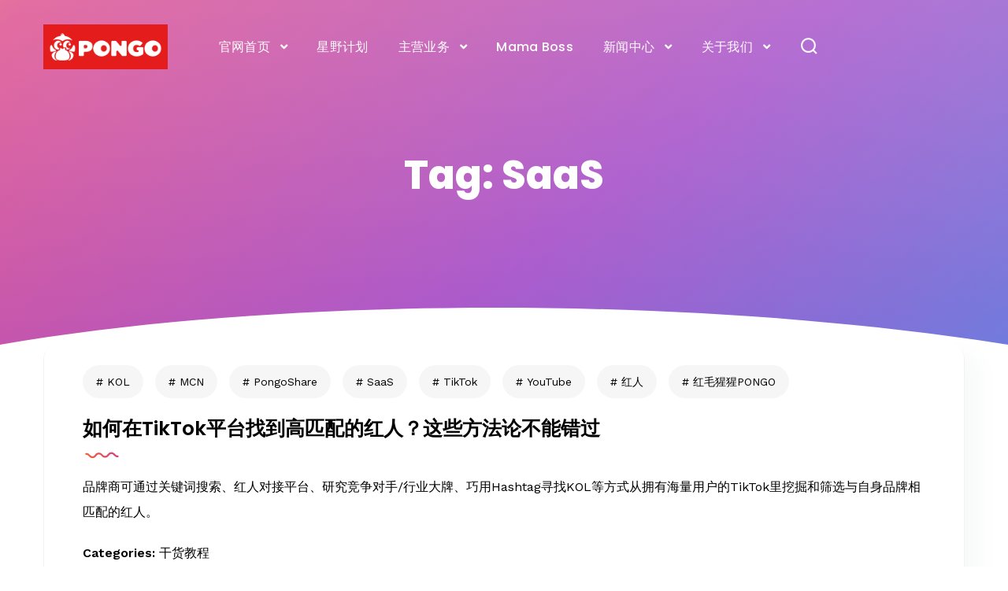

--- FILE ---
content_type: text/html; charset=UTF-8
request_url: https://www.pongoshare.cn/tag/saas/
body_size: 17203
content:

	
<!DOCTYPE html>
<html lang="zh-Hans" class="no-js">
    	<head>
		<meta charset="UTF-8" />
		<meta name="viewport" content="width=device-width, initial-scale=1, maximum-scale=1">

		<link rel="profile" href="//gmpg.org/xfn/11" />
        		<meta name='robots' content='index, follow, max-image-preview:large, max-snippet:-1, max-video-preview:-1' />
	
		
	
  <meta property="og:title" content="红毛猩猩PONGO"/>
<meta property="og:description" content="东南亚直播电商领导者，品牌出海整合营销服务商"/>
<meta property="og:image" content="https://www.pongoshare.cn/"/>
<meta property="og:type" content="article"/>
<meta property="og:article:published_time" content="2022-02-18 15:06:46"/>
<meta property="og:article:modified_time" content="2023-05-12 11:45:14"/>
<meta property="og:article:tag" content="KOL"/>
<meta property="og:article:tag" content="MCN"/>
<meta property="og:article:tag" content="PongoShare"/>
<meta property="og:article:tag" content="SaaS"/>
<meta property="og:article:tag" content="TikTok"/>
<meta property="og:article:tag" content="YouTube"/>
<meta property="og:article:tag" content="红人"/>
<meta property="og:article:tag" content="红毛猩猩PONGO"/>
<meta name="twitter:card" content="summary">
<meta name="twitter:title" content="红毛猩猩PONGO"/>
<meta name="twitter:description" content="东南亚直播电商领导者，品牌出海整合营销服务商"/>
<meta name="twitter:image" content="https://www.pongoshare.cn/"/>

	<!-- This site is optimized with the Yoast SEO Premium plugin v20.6 (Yoast SEO v25.6) - https://yoast.com/wordpress/plugins/seo/ -->
	<title>SaaS - 红毛猩猩PONGO - 品牌出海 - 东南亚TikTok服务商 - TSP服务商</title>
	<meta name="description" content="红毛猩猩PONGO - SaaS - 品牌出海 - 东南亚跨境 - TSP服务商 - TikTok服务商" />
	<link rel="canonical" href="https://www.pongoshare.cn/tag/saas/" />
	<meta property="og:url" content="https://www.pongoshare.cn/tag/saas/" />
	<meta property="og:site_name" content="红毛猩猩PONGO" />
	<script type="application/ld+json" class="yoast-schema-graph">{"@context":"https://schema.org","@graph":[{"@type":"CollectionPage","@id":"https://www.pongoshare.cn/tag/saas/","url":"https://www.pongoshare.cn/tag/saas/","name":"SaaS - 红毛猩猩PONGO - 品牌出海 - 东南亚TikTok服务商 - TSP服务商","isPartOf":{"@id":"https://www.pongoshare.cn/#website"},"primaryImageOfPage":{"@id":"https://www.pongoshare.cn/tag/saas/#primaryimage"},"image":{"@id":"https://www.pongoshare.cn/tag/saas/#primaryimage"},"thumbnailUrl":"","description":"红毛猩猩PONGO - SaaS - 品牌出海 - 东南亚跨境 - TSP服务商 - TikTok服务商","inLanguage":"zh-Hans"},{"@type":"ImageObject","inLanguage":"zh-Hans","@id":"https://www.pongoshare.cn/tag/saas/#primaryimage","url":"","contentUrl":""},{"@type":"WebSite","@id":"https://www.pongoshare.cn/#website","url":"https://www.pongoshare.cn/","name":"红毛猩猩PONGO","description":"东南亚直播电商领导者，品牌出海整合营销服务商","publisher":{"@id":"https://www.pongoshare.cn/#organization"},"potentialAction":[{"@type":"SearchAction","target":{"@type":"EntryPoint","urlTemplate":"https://www.pongoshare.cn/?s={search_term_string}"},"query-input":{"@type":"PropertyValueSpecification","valueRequired":true,"valueName":"search_term_string"}}],"inLanguage":"zh-Hans"},{"@type":"Organization","@id":"https://www.pongoshare.cn/#organization","name":"红毛猩猩PONGO","url":"https://www.pongoshare.cn/","logo":{"@type":"ImageObject","inLanguage":"zh-Hans","@id":"https://www.pongoshare.cn/#/schema/logo/image/","url":"https://www.pongoshare.cn/wp-content/uploads/2022/11/PONGO-LOGO-横长版xiao-3.png","contentUrl":"https://www.pongoshare.cn/wp-content/uploads/2022/11/PONGO-LOGO-横长版xiao-3.png","width":800,"height":292,"caption":"红毛猩猩PONGO"},"image":{"@id":"https://www.pongoshare.cn/#/schema/logo/image/"}}]}</script>
	<!-- / Yoast SEO Premium plugin. -->


<link rel='dns-prefetch' href='//www.pongoshare.cn' />
<link rel="alternate" type="application/rss+xml" title="红毛猩猩PONGO &raquo; Feed" href="https://www.pongoshare.cn/feed/" />
<link rel="alternate" type="application/rss+xml" title="红毛猩猩PONGO &raquo; SaaS 标签 Feed" href="https://www.pongoshare.cn/tag/saas/feed/" />
<script type="text/javascript">
/* <![CDATA[ */
window._wpemojiSettings = {"baseUrl":"https:\/\/s.w.org\/images\/core\/emoji\/15.0.3\/72x72\/","ext":".png","svgUrl":"https:\/\/s.w.org\/images\/core\/emoji\/15.0.3\/svg\/","svgExt":".svg","source":{"concatemoji":"https:\/\/www.pongoshare.cn\/wp-includes\/js\/wp-emoji-release.min.js?ver=6.6.4"}};
/*! This file is auto-generated */
!function(i,n){var o,s,e;function c(e){try{var t={supportTests:e,timestamp:(new Date).valueOf()};sessionStorage.setItem(o,JSON.stringify(t))}catch(e){}}function p(e,t,n){e.clearRect(0,0,e.canvas.width,e.canvas.height),e.fillText(t,0,0);var t=new Uint32Array(e.getImageData(0,0,e.canvas.width,e.canvas.height).data),r=(e.clearRect(0,0,e.canvas.width,e.canvas.height),e.fillText(n,0,0),new Uint32Array(e.getImageData(0,0,e.canvas.width,e.canvas.height).data));return t.every(function(e,t){return e===r[t]})}function u(e,t,n){switch(t){case"flag":return n(e,"\ud83c\udff3\ufe0f\u200d\u26a7\ufe0f","\ud83c\udff3\ufe0f\u200b\u26a7\ufe0f")?!1:!n(e,"\ud83c\uddfa\ud83c\uddf3","\ud83c\uddfa\u200b\ud83c\uddf3")&&!n(e,"\ud83c\udff4\udb40\udc67\udb40\udc62\udb40\udc65\udb40\udc6e\udb40\udc67\udb40\udc7f","\ud83c\udff4\u200b\udb40\udc67\u200b\udb40\udc62\u200b\udb40\udc65\u200b\udb40\udc6e\u200b\udb40\udc67\u200b\udb40\udc7f");case"emoji":return!n(e,"\ud83d\udc26\u200d\u2b1b","\ud83d\udc26\u200b\u2b1b")}return!1}function f(e,t,n){var r="undefined"!=typeof WorkerGlobalScope&&self instanceof WorkerGlobalScope?new OffscreenCanvas(300,150):i.createElement("canvas"),a=r.getContext("2d",{willReadFrequently:!0}),o=(a.textBaseline="top",a.font="600 32px Arial",{});return e.forEach(function(e){o[e]=t(a,e,n)}),o}function t(e){var t=i.createElement("script");t.src=e,t.defer=!0,i.head.appendChild(t)}"undefined"!=typeof Promise&&(o="wpEmojiSettingsSupports",s=["flag","emoji"],n.supports={everything:!0,everythingExceptFlag:!0},e=new Promise(function(e){i.addEventListener("DOMContentLoaded",e,{once:!0})}),new Promise(function(t){var n=function(){try{var e=JSON.parse(sessionStorage.getItem(o));if("object"==typeof e&&"number"==typeof e.timestamp&&(new Date).valueOf()<e.timestamp+604800&&"object"==typeof e.supportTests)return e.supportTests}catch(e){}return null}();if(!n){if("undefined"!=typeof Worker&&"undefined"!=typeof OffscreenCanvas&&"undefined"!=typeof URL&&URL.createObjectURL&&"undefined"!=typeof Blob)try{var e="postMessage("+f.toString()+"("+[JSON.stringify(s),u.toString(),p.toString()].join(",")+"));",r=new Blob([e],{type:"text/javascript"}),a=new Worker(URL.createObjectURL(r),{name:"wpTestEmojiSupports"});return void(a.onmessage=function(e){c(n=e.data),a.terminate(),t(n)})}catch(e){}c(n=f(s,u,p))}t(n)}).then(function(e){for(var t in e)n.supports[t]=e[t],n.supports.everything=n.supports.everything&&n.supports[t],"flag"!==t&&(n.supports.everythingExceptFlag=n.supports.everythingExceptFlag&&n.supports[t]);n.supports.everythingExceptFlag=n.supports.everythingExceptFlag&&!n.supports.flag,n.DOMReady=!1,n.readyCallback=function(){n.DOMReady=!0}}).then(function(){return e}).then(function(){var e;n.supports.everything||(n.readyCallback(),(e=n.source||{}).concatemoji?t(e.concatemoji):e.wpemoji&&e.twemoji&&(t(e.twemoji),t(e.wpemoji)))}))}((window,document),window._wpemojiSettings);
/* ]]> */
</script>
<link rel='stylesheet' id='cwsicons-css' href='https://www.pongoshare.cn/wp-content/themes/promosys/assets/fonts/cwsicons/style.css?ver=1.0.0' type='text/css' media='all' />
<link rel='stylesheet' id='promosys-theme-css' href='https://www.pongoshare.cn/wp-content/themes/promosys/assets/css/main.css?ver=1.0.0' type='text/css' media='all' />
<style id='promosys-theme-inline-css' type='text/css'>
body[data-boxed="true"] .site.wrap { background-color: #fff; }
.site-footer .footer-copyright { padding-top: 25px;padding-bottom: 25px; }
.site-footer .footer-copyright p, .site-footer .footer-copyright .footer_logotype .sitename, .site-footer .wpm-language-switcher.switcher-list li, .site-footer .wpm-language-switcher.switcher-list li span, .site-footer .wpm-language-switcher.switcher-list li a { color: #ffffff; }
.site-footer .wpm-language-switcher.switcher-select { background-color: #ffffff; }
.site-footer .wpm-language-switcher.switcher-list li img { border-color: #ffffff; }
.site-footer { background: linear-gradient(90deg, #f76331, #da3f77);; }
.cws_header_template .menu-main-container > .menu > .menu-item > a, .cws_sticky_template .menu-main-container > .menu > .menu-item > a, .site-header .menu-main-container > .menu > .menu-item > a, .site-sticky .menu-main-container > .menu > .menu-item > a { font-family: Poppins;font-size: 16px;line-height: 24px; }
h1, .h1, h2, .h2, h3, .h3, h4, .h4, h5, .h5, h6, .h6, body.wpb-js-composer .vc_general.vc_tta-tabs .vc_tta-tabs-container .vc_tta-tabs-list li.vc_tta-tab > a, .sidebar .cws-widget .widget-title, .cws-widget.widget_recent_entries ul li a, div.wpforms-container-full .wpforms-form .wpforms-head-container .wpforms-title, .cws-widget .recentcomments > a, .cws-widget.widget_rss ul li a.rsswidget, .post-navigation .nav-links li .post-nav-text-wrapper .post-title, .comment-body .comment-meta .comment-admin, .cws-widget .product_list_widget li a, .mini-cart .woo_mini_cart .woo_items_count, .mini-cart .woo_mini_cart ul li .cart-item-title, ul.products li.product .woocommerce-loop-product__title, ul.products li.product .woocommerce-loop-category__title, .woocommerce.single .content-area .site-main > .type-product .summary .woocommerce-product-rating .woocommerce-review-link, .quantity input, .woocommerce.single .content-area .site-main > .type-product .woocommerce-tabs .woocommerce-Tabs-panel .commentlist li .comment_container .comment-text .comment-header .woocommerce-review__author, .woocommerce-cart .woocommerce-cart-form > .shop_table th, .woocommerce-cart .woocommerce-cart-form > .shop_table .amount, .woocommerce-cart .woocommerce-cart-form > .shop_table tr.cart_item td.product-name, .wp-block-search .wp-block-search__label, .wp-block-rss .wp-block-rss__item .wp-block-rss__item-title, .wp-block-latest-posts li > a, .wp-block-latest-comments .wp-block-latest-comments__comment .wp-block-latest-comments__comment-meta .wp-block-latest-comments__comment-link, .cws_tips_module .cws_tips_wrapper .cws_tip .tip_info_wrapper p, .cws_popup_video_module .video-link .icon_title { font-family: Poppins;color: #000; }
.woocommerce-pagination ul.page-numbers li a, .woocommerce-pagination ul.page-numbers li span, .woocommerce-pagination ul.page-numbers > span, .woocommerce-pagination ul.page-numbers > a, .paging-navigation:not(.load_more) .pagination li a, .paging-navigation:not(.load_more) .pagination li span, .paging-navigation:not(.load_more) .pagination > span, .paging-navigation:not(.load_more) .pagination > a, .post.cws-alternate-view.format-link .post-media-wrapper .post-media a, .post.cws-alternate-view.format-quote .post-media-wrapper .post-media .media-quote p:before, .post-format.format_quote blockquote > p:before, .post-format.format_link a, .woocommerce.single .content-area .site-main > .type-product div[class*="woocommerce-product-gallery"] .woocommerce-product-gallery__trigger, .woocommerce.single .content-area .site-main > .type-product .woocommerce-tabs .tabs li.active a, .woocommerce.single .content-area .site-main > .type-product .woocommerce-tabs .woocommerce-Tabs-panel .shop_attributes th, .woocommerce-cart .woocommerce-cart-form > .shop_table tr.cart_item td.product-remove .remove, .portfolio-single-content .portfolio-content-wrapper .aside-part .label, .main_member_info .text-information .experience, .main_member_info .social-icons-wrapper .label { color: #000; }
.cws-widget .price_slider_wrapper .price_slider_amount .button:hover, .widget_shopping_cart_content .woocommerce-mini-cart__buttons a.button:not(.checkout), .mini-cart .woo_mini_cart .woocommerce-mini-cart__buttons a.button:not(.checkout), .woocommerce-cart .woocommerce-cart-form .cws_coupon .coupon button { background: #000; }
.title_ff, .woocommerce-breadcrumb, .breadcrumbs-wrapper, .cws_breadcrumbs_module, .cws_header_template .sub-menu .menu-item > a, .cws_sticky_template .sub-menu .menu-item > a, .site-header .sub-menu .menu-item > a, .site-sticky .sub-menu .menu-item > a, .site-search .search-form .label .search-field, .site-search .search-form .label .search-field::placeholder, .wpm-language-switcher a, .cws_textmodule .cws_textmodule_content, .info_box_title, .banner_title, .testimonial, .cws-widget .calendar_wrap table caption, .wp-block-calendar table caption, .post-navigation .nav-links li .post-nav-link, .woocommerce .shop_top_info_wrapper .woocommerce-result-count, .woocommerce .shop_top_info_wrapper .woocommerce-ordering .orderby, .cws-widget .price_slider_wrapper .price_slider_amount .button, .widget_shopping_cart_content .woocommerce-mini-cart__buttons a.button, .mini-cart .woo_mini_cart .woocommerce-mini-cart__buttons a.button, ul.products li.product .cws_buttons_wrapper .button, .woocommerce.single .content-area .site-main > .type-product .summary .product_categories, .woocommerce.single .content-area .site-main > .type-product .summary .cart button, .woocommerce.single .content-area .site-main > .type-product .woocommerce-tabs .tabs li a, #review_form_wrapper .comment-form .comment-notes, #review_form_wrapper .comment-form label, .woocommerce-cart .woocommerce-cart-form > .shop_table .product-quantity, .woocommerce-cart .woocommerce-cart-form .cart_totals .shop_table, .woocommerce-info, .woocommerce-error, .woocommerce-message, .woocommerce-info a.showcoupon, .woocommerce-info a.button, .woocommerce-error a.showcoupon, .woocommerce-error a.button, .woocommerce-message a.showcoupon, .woocommerce-message a.button, body.woocommerce-checkout .checkout_coupon p, form.woocommerce-checkout .woocommerce-checkout-review-order, .woocommerce.single .content-area .site-main > .type-product .summary .cart .woocommerce-grouped-product-list .woocommerce-grouped-product-list-item__label label, .woocommerce.single .content-area .site-main > .type-product .summary .cart .woocommerce-grouped-product-list .woocommerce-grouped-product-list-item__price, .cws_portfolio_module .portfolio-filter .portfolio-filter-trigger, .cws_portfolio_module .cws_portfolio_items .cws_portfolio_item .text_info .meta, .search-trigger .search-trigger-text, .menu-right-info .cws_button, cws_milestone_module div.milestone_title { font-family: Poppins; }
body, select { font-family: Work Sans;color: #000;font-size: 16px;line-height: 32px; }
.cws-widget ul li a, .vc_toggle .vc_toggle_title .vc_toggle_icon, body.wpb-js-composer .vc_tta-controls-icon, .woocommerce.single .content-area .site-main > .type-product .woocommerce-tabs .tabs li a, .wp-block-categories-list li > a, .wp-block-archives-list li > a { color: #000; }
.cws-widget .calendar_wrap table caption, .wp-block-calendar table caption { background-color: #000; }
.custom_sidebars_wrapper .sidebar .cws-widget .widget-title, .cancel-reply, .cws_service_module.icon_shape_ellipse .service_content_wrapper .service_title .service_title_text, .cws_service_module.icon_shape_triangle .service_content_wrapper .service_title .service_title_text, .wp-block-calendar table tr, .cws_milestone_module .milestone_title, blockquote { font-family: Work Sans; }
.site-sticky:not(.sticky-mobile) > .container { padding-top: 0px;padding-bottom: 0px; }
.site-sticky { background-color: #ffffff; }
.site-sticky.shadow { -webkit-box-shadow: 0 0 20px 0 rgba(16,1,148, 0.1);-moz-box-shadow: 0 0 20px 0 rgba(16,1,148, 0.1);box-shadow: 0 0 20px 0 rgba(16,1,148, 0.1); }
.site-sticky .search-trigger, .site-sticky .mini_cart_trigger, .site-sticky.sticky-mobile .mini_cart_trigger, .sticky-right-info .wpm-language-switcher.switcher-list li, .sticky-right-info .wpm-language-switcher.switcher-list li a, .cws_sticky_template .menu-main-container > .menu > .menu-item, .site-sticky .menu-main-container > .menu > .menu-item { color: #243238; }
.site-sticky.sticky-mobile .menu-trigger span, .sticky-right-info .wpm-language-switcher.switcher-select { background-color: #243238; }
.site-sticky .wpm-language-switcher.switcher-select, .site-sticky .wpm-language-switcher.switcher-list li img, .site-sticky .wpm-language-switcher.switcher-dropdown .item-language-main > span { border-color: #243238; }
.cws_sticky_template .menu-main-container > .menu > .menu-item.current-menu-item, .cws_sticky_template .menu-main-container > .menu > .menu-item.current-menu-ancestor, .cws_sticky_template .menu-main-container > .menu > .menu-item.current-item-parent, .sticky-right-info .wpm-language-switcher.switcher-list li.active span, .site-sticky .menu-main-container > .menu > .menu-item.current-menu-item, .site-sticky .menu-main-container > .menu > .menu-item.current-item-parent, .site-sticky .menu-main-container > .menu > .menu-item.current-menu-ancestor { color: #f76331; }
.sticky-right-info .extra-button .cws_button { color: #3B545F;border-color: #3B545F; }
.site-header .top-bar-box { padding-top: 14px;padding-bottom: 14px;background-color: #FFFFFF; }
.site-header .top-bar-box:before { background-color: #CCCCCC; }
.site-header .header_icons > * ~ .mini-cart:not(:first-child) .woo_mini-count { border-color: #CCCCCC; }
.site-header .top-bar-box .container > *, .site-header .top-bar-box .container > * > a, .site-header .header_icons > .mini-cart > a, .site-header .wishlist_products_counter_number, .site-header .cws_compare_count, .site-header .woo_mini-count > span { color: rgba(255,255,255,.5); }
.page_title_container { padding-top: 22px;padding-bottom: 129px; }
.site-header-mobile .page_title_container { padding-top: 40px;padding-bottom: 40px; }
body:not(.single) .page_title_container .page_title_customizer_size { font-size: 50px; }
body.single .page_title_container .page_title_customizer_size { font-size: 40px; }
.page_title_container .page_title_customizer_size .page_title { color: #ffffff; }
.page_title_container:not(.custom) .page_title_wrapper, .page_title_container:not(.custom) .page_title_wrapper a { color: #ffffff; }
.page_title_container .title_divider svg { fill: #ffffff; }
.menu-main-container.header_menu > ul > .menu-item > a { padding-top: 32px !important;padding-bottom: 27px !important; }
.cws_header_template .menu-main-container > .menu > .menu-item, .site-header .menu-main-container > .menu > .menu-item, .site-header .site_logotype .sitename, .site-header .search-trigger, .site-header .wpm-language-switcher.switcher-list li, .site-header .wpm-language-switcher.switcher-list li a, .site-header .mini_cart_trigger { color: #ffffff; }
.site-header .custom_sidebar_trigger .hamburger, .site-header .wpm-language-switcher.switcher-select { background-color: #ffffff !important; }
.site-header .wpm-language-switcher.switcher-select, .site-header .wpm-language-switcher.switcher-list li img, .site-header .wpm-language-switcher.switcher-dropdown .item-language-main > span { border-color: #ffffff; }
.cws_header_template .menu-main-container > .menu > .menu-item.current-menu-item, .cws_header_template .menu-main-container > .menu > .menu-item.current-menu-ancestor, .cws_header_template .menu-main-container > .menu > .menu-item.current-item-parent, .site-header .wpm-language-switcher.switcher-list li.active span, .site-header .menu-main-container > .menu > .menu-item.current-menu-item, .site-header .menu-main-container > .menu > .menu-item.current-item-parent, .site-header .menu-main-container > .menu > .menu-item.current-menu-ancestor { color: #FFEA74; }
.cws_header_template .menu-main-container .sub-menu .menu-item, .cws_sticky_template .menu-main-container .sub-menu .menu-item, .site-header .menu-main-container .sub-menu .menu-item, .site-sticky .menu-main-container .sub-menu .menu-item { color: #243238; }
.cws_header_template .menu-main-container .sub-menu .menu-item.current-menu-item, .cws_header_template .menu-main-container .sub-menu .menu-item.current-menu-ancestor, .cws_header_template .menu-main-container .sub-menu .menu-item.current-item-parent, .cws_sticky_template .menu-main-container .sub-menu .menu-item.current-menu-item, .cws_sticky_template .menu-main-container .sub-menu .menu-item.current-menu-ancestor, .cws_sticky_template .menu-main-container .sub-menu .menu-item.current-item-parent, .site-header .menu-main-container .sub-menu .menu-item.current-menu-item, .site-header .menu-main-container .sub-menu .menu-item.current-menu-ancestor, .site-header .menu-main-container .sub-menu .menu-item.current-item-parent, .site-sticky .menu-main-container .sub-menu .menu-item.current-menu-item, .site-sticky .menu-main-container .sub-menu .menu-item.current-item-parent, .site-sticky .menu-main-container .sub-menu .menu-item.current-menu-ancestor { color: #f76331; }
.menu-right-info .extra-button .cws_button { color: #fff;border-color: #fff; }
.site-header-mobile .top-bar-box, .sticky-mobile { padding-top: 25px;padding-bottom: 25px; }
.site-header-mobile .top-bar-box, .site-sticky.sticky-mobile { background-color: #fff; }
.site-header-mobile .menu-trigger span { background-color: #000; }
.site-header-mobile .top-bar-box .container .mini-cart > a, .site-header-mobile .top-bar-box .site_logotype .sitename { color: #000; }
.site-header-mobile .menu-main-container > .menu > .menu-item, .site-header-mobile .menu-box .menu-box-info .menu-box-info-item, .site-header-mobile .wpm-language-switcher.switcher-list li span, .site-header-mobile .wpm-language-switcher.switcher-list li a { color: rgba(74,74,74,0.8); }
.site-header-mobile .menu-main-container > .menu > .menu-item.active, .site-header-mobile .menu-main-container > .menu > .menu-item.current-menu-item, .site-header-mobile .menu-main-container > .menu > .menu-item.current-item-parent { color: rgba(255,255,255,0.8); }
.site-header-mobile .menu-main-container > .menu > .menu-item > a { background-color: #fff; }
.site-header-mobile .menu-main-container > .menu > .menu-item.active > a, .site-header-mobile .menu-main-container > .menu > .menu-item.current-menu-item > a, .site-header-mobile .menu-main-container > .menu > .menu-item.current-item-parent > a { background-color: #f76331; }
.site-header-mobile .menu-main-container .sub-menu .menu-item { color: rgba(74,74,74,0.8); }
.site-header-mobile .menu-main-container .sub-menu .menu-item.active, .site-header-mobile .menu-main-container .sub-menu .menu-item.current-menu-item, .site-header-mobile .menu-main-container .sub-menu .menu-item.current-item-parent { color: #f76331; }
@media screen and (min-width: 1367px), screen and (min-width: 1200px) and (any-hover: hover), screen and (min-width: 1200px) and (min--moz-device-pixel-ratio:0), screen and (min-width: 1200px) and (-ms-high-contrast: none), screen and (min-width: 1200px) and (-ms-high-contrast: active){
.site-sticky .search-trigger:hover, .site-sticky .mini_cart_trigger:hover, .cws_sticky_template .menu-main-container > .menu > .menu-item:hover, .site-sticky .menu-main-container .wpm-language-switcher.switcher-list li a:hover, .site-sticky .menu-main-container > .menu > .menu-item:hover { color: #c01fb8; }
.site-sticky .wpm-language-switcher.switcher-dropdown .item-language-main:hover > span, .site-sticky .wpm-language-switcher.switcher-list li a:hover img { border-color: #c01fb8; }
.sticky-right-info .extra-button .cws_button:not(:disabled):hover { color: #fff;border-color: #3B545F;background-color: #3B545F; }
.cws_header_template .menu-main-container .sub-menu .menu-item:hover, .cws_sticky_template .menu-main-container .sub-menu .menu-item:hover, .site-header .menu-main-container .sub-menu .menu-item:hover, .site-sticky .menu-main-container .sub-menu .menu-item:hover { color: #f76331; }
.custom_sidebar_trigger:hover .hamburger { background-color: #FFEA74; }
.site-header .search-trigger:hover, .site-header .mini_cart_trigger:hover, .cws_header_template .menu-main-container > .menu > .menu-item:hover, .site-header .menu-main-container > .menu > .menu-item:hover, .menu-main-container .wpm-language-switcher.switcher-list li a:hover { color: #FFEA74; }
.site-header .wpm-language-switcher.switcher-dropdown .item-language-main:hover > span, .site-header .wpm-language-switcher.switcher-list li a:hover img { border-color: #FFEA74; }
.menu-right-info .extra-button .cws_button:not(:disabled):hover { color: #000;border-color: #fff;background-color: #fff; }
.top-bar-box .container > * > a:hover, .top-bar-box .container .header_icons .search-trigger:hover, .header_icons > .mini-cart > a:hover { color: #fff; }
.page_title_container:not(.custom) .page_title_wrapper a:hover { color: #FFEA74; }
}
/*========================================================
====================== PRIMARY COLOR =====================
========================================================*/
a,
ul > li:before,
.vc_toggle.vc_toggle_active .vc_toggle_title,
body.wpb-js-composer .vc_general.vc_tta-accordion .vc_tta-panel.vc_active .vc_tta-panel-heading .vc_tta-panel-title > a,
body.wpb-js-composer .vc_general.vc_tta-accordion .vc_tta-panel .vc_tta-panel-heading .vc_tta-panel-title .vc_tta-controls-icon,
.cws-widget.widget_categories > ul > li ul.children li.active > a,
.cws-widget.widget_product_categories > ul > li ul.children li.active > a,
.cws-widget.widget_pages > ul > li ul.children li.active > a,
.cws-widget.widget_categories > ul > li.active > a,
.cws-widget.widget_product_categories > ul > li.active > a,
.cws-widget.widget_pages > ul > li.active > a,
.cws-widget.widget_archive ul li.active > .open:before,
.cws-widget.widget_categories ul li.active > .open:before,
.cws-widget.widget_product_categories ul li.active > .open:before,
.cws-widget.widget_meta ul li.active > .open:before,
.cws-widget.widget_pages ul li.active > .open:before,
.cws-widget.widget_nav_menu ul li.active > .open:before,
.cws-widget .calendar_wrap table thead th,
.wp-block-calendar table thead th,
.cws-widget .recentcomments:after,

.cws-widget.widget_nav_menu .sub-menu li.current-menu-ancestor > a,
.cws-widget.widget_nav_menu .sub-menu li.current-item-parent > a,
.cws-widget.widget_nav_menu .sub-menu li.current-menu-item > a,
.cws-widget.widget_nav_menu .sub-menu li.current-item-parent > a,
.woocommerce-cart .woocommerce-cart-form .cart_totals .shop_table tbody .order-total .amount,
form.woocommerce-checkout .woocommerce-checkout-review-order .woocommerce-checkout-review-order-table .order-total td .amount,

.wp-block-latest-comments:not(.has-avatars) .wp-block-latest-comments__comment:before,
.top_bar_notice .close-btn,
.cws_roadmap_module .cws_roadmap_item .roadmap_divider:after,
.cws_icon_module .icon_wrapper i,
.cws_milestone_module .count_wrapper
{
    color: #f76331;
}

.site-sticky .mini-cart .woo_mini-count > span,
.site-header .mini-cart .woo_mini-count > span,
.header_icons .mini-cart .woo_mini-count > span,
.button-up,
.cws_carousel .slick-dots li.slick-active button,
.cws_custom_carousel .slick-dots li.slick-active button,
.cws_progress_bar_module .progress_bar .bar,
.cws-widget .calendar_wrap table tbody td#today:after,
.wp-block-calendar table tbody td#today:after,
.cws-widget .price_slider_wrapper .price_slider .ui-slider-handle,
.cws-widget .price_slider_wrapper .price_slider .ui-slider-range,
.cws-widget.filter_size ul li.chosen a,
form.woocommerce-checkout .woocommerce-checkout-review-order .woocommerce-checkout-payment .wc_payment_methods .payment_box,
.cws_tips_module .cws_tips_wrapper .cws_tip .tip_trigger:after,
.cws_roadmap_module .cws_roadmap_item.active .roadmap_icon_wrapper .number,
.cws_textmodule .cws_textmodule_subtitle .cws_textmodule_subtitle_text,
.main_member_info .text-information .divider .divider-inner
{
    background-color: #f76331;
}
.cws-widget .price_slider_wrapper .price_slider_amount .button
{
    background: #f76331;
}

.woocommerce.single .content-area .site-main > .type-product div[class*="woocommerce-product-gallery"] .flex-control-nav li img.flex-active,
.woocommerce.single .content-area .site-main > .type-product .woocommerce-tabs .tabs li.active a
{
    border-color: #f76331;
}

.cws_icon_preloader:after
{
    border-color: #f76331 transparent #f76331 transparent;
}
.cws_roadmap_module .cws_roadmap_item .roadmap_divider
{
    background-image: linear-gradient(90deg, #f76331, #f76331 40%, transparent 40%, transparent 100%);
}

/*========================================================
===================== SECONDARY COLOR ====================
========================================================*/
.post .post-inner .post-information .post-footer .meta-item.post-date:before,
.post .post-inner .post-information .post-footer .meta-item.comments_count:before,
.woocommerce.single .content-area .site-main > .type-product .summary .cart .woocommerce-grouped-product-list .woocommerce-grouped-product-list-item__price del,
.cws_pricing_plan_module .cws_pricing_plan_header .cws_pricing_plan_price
{
    color: #c01fb8;
}

.mejs-container .mejs-controls,
.mejs-embed, .mejs-embed body,
.post .post-inner .post-information .post-footer .meta-item:not(:last-child):after,
.cws_roadmap_module .cws_roadmap_item.active .roadmap_icon_wrapper,
.post-navigation .nav-links li a.post-nav-image
{
    background-color: #c01fb8;
}
.cws_pricing_plan_module .cws_pricing_plan_content .cws_button_wrapper .cws_button
{
    background: #c01fb8;
}

/*========================================================
====================== BUTTONS COLOR =====================
========================================================*/

.cws_info_box.info,
.cws_button,
a.showcoupon,
body div.wpforms-container-full .wpforms-form button[type=submit],
.post-password-form input[type='submit'],
.comment-form .submit,
.added_to_cart,
.woo_mini_cart .button,
.woocommerce .button,
.cws_woo_modal_content .button,
.post.sticky,
.woocommerce-pagination ul.page-numbers li span.current,
.woocommerce-pagination ul.page-numbers > span.current,
.paging-navigation:not(.load_more) .pagination li span.current,
.paging-navigation:not(.load_more) .pagination > span.current,
.post.cws-alternate-view.format-quote,
blockquote p:before,
blockquote.is-style-large p:after,
figure.wp-block-pullquote blockquote > p:after,
figure.wp-block-pullquote:not(.is-style-solid-color),
.post-format.format_quote,
.woocommerce-info,
.main_member_info .text-information .email:before,
.main_member_info .text-information .phone:before,
.post .post-inner .post-divider .post-divider-inner
{
    background-image: linear-gradient(90deg, #f76331 -8.57%, #c01fb8 184.64%);
}
.post.sticky:before
{
    background-image: linear-gradient(108.66deg, #f76331 -19.71%, #c01fb8 170.61%);
}
.post.cws-alternate-view.format-link .post-media-wrapper .post-media a:before,
.post-format.format_link:before,
.cws_pricing_plan_module.highlighted:before
{
    background-image: linear-gradient(147.09deg, #f76331 -28.73%, #c01fb8 121.37%);
}

/*========================================================
==================== ONLY DESKTOP COLORS =================
========================================================*/
@media 
	screen and (min-width: 1367px), /*Disable this styles for iPad Pro 1024-1366*/
	screen and (min-width: 1200px) and (any-hover: hover), /*Check, is device a desktop (Not working on IE & FireFox)*/
	screen and (min-width: 1200px) and (min--moz-device-pixel-ratio:0), /*Check, is device a desktop with firefox*/
	screen and (min-width: 1200px) and (-ms-high-contrast: none), /*Check, is device a desktop with IE 10 or above*/
	screen and (min-width: 1200px) and (-ms-high-contrast: active) /*Check, is device a desktop with IE 10 or below*/
    {

/*==================== PRIMARY COLOR ===================*/
    .site-search .close-search:hover,
    .site-search .search-submit:hover,
    .search-form .label .search-submit:hover,
    .cws-widget.widget_categories > ul > li ul.children li:hover > a,
    .cws-widget.widget_product_categories > ul > li ul.children li:hover > a,
    .cws-widget.widget_pages > ul > li ul.children li:hover > a,
    .cws-widget .calendar_wrap table tfoot td a:hover,
    .wp-block-calendar table tfoot td a:hover,
    .cws-widget .recentcomments > a:hover,
    .cws-widget.widget_nav_menu .sub-menu li:hover > a,
    .cws-widget .woocommerce-product-search button:hover,
    .mini-cart .woo_mini_cart ul li .remove:hover,
    .woocommerce.single .content-area .site-main > .type-product div[class*="woocommerce-product-gallery"] .woocommerce-product-gallery__trigger:hover,
    .woocommerce.single .content-area .site-main > .type-product .woocommerce-product-gallery .flex-control-nav .slick-arrow:hover,
    .woocommerce-cart .woocommerce-cart-form > .shop_table tr.cart_item td.product-remove .remove:hover,
    .portfolio-single-content .portfolio-content-wrapper .aside-part .social-share a:hover,
    body.woocommerce-account .woocommerce-MyAccount-navigation ul li:not(.is-active) a:hover,
    .wp-block-search .wp-block-search__button:hover,
    .wp-block-latest-comments .wp-block-latest-comments__comment .wp-block-latest-comments__comment-meta .wp-block-latest-comments__comment-link:hover,
    .wp-block-latest-comments .wp-block-latest-comments__comment .wp-block-latest-comments__comment-meta .wp-block-latest-comments__comment-author:hover,
    .mini-cart .woo_mini_cart .close_mini_cart:hover
    {
        color: #f76331;
    }
    .widget_shopping_cart_content .woocommerce-mini-cart__buttons a.button:not(.checkout):hover,
    .mini-cart .woo_mini_cart .woocommerce-mini-cart__buttons a.button:not(.checkout):hover
    {
        background: #f76331;
    }

/*==================== SECONDARY COLOR ===================*/
    a:hover,
    .cws-widget.widget_recent_entries ul li a:hover,
    .cws-widget.widget_rss ul li a.rsswidget:hover,
    .cws-widget.cws-recent-posts .recent_posts_wrapper li .recent_post_content h6 a:hover,
    .post .post-inner .post-information .post-title a:hover,
    .post .post-inner .post-information .post-footer .meta-item a:hover,
    .woocommerce-pagination .page-numbers a:hover,
    .paging-navigation:not(.load_more) .pagination a:hover,
    .post.cws-alternate-view.format-link .post-media-wrapper .post-media a:hover,
    .post .post-inner .post-information .post-categories a:hover,
    .single_content .post .post-categories a:hover,
    .post-format.format_link a:hover,
    .cws-widget .product_list_widget li a:hover,
    .mini-cart .woo_mini_cart ul li .cart-item-title:hover,
    ul.products li.product .woocommerce-loop-product__title a:hover,
    ul.products li.product .woocommerce-loop-category__title a:hover,
    .woocommerce.single .content-area .site-main > .type-product .summary .woocommerce-product-rating .woocommerce-review-link:hover,
    .woocommerce-cart .woocommerce-cart-form > .shop_table tr.cart_item td.product-name a:hover,
    .woocommerce.single .content-area .site-main > .type-product .summary .cart .woocommerce-grouped-product-list .woocommerce-grouped-product-list-item__label label a:hover,
    .cws_our_team_module .cws_team_member .information_wrapper .name a:hover,
    .cws_our_team_module .cws_team_member .information_wrapper .email a:hover,
    .cws_our_team_module .cws_team_member .information_wrapper .phone a:hover,
    .main_member_info .text-information .pos a:hover,
    .main_member_info .text-information .dep a:hover,
    .main_member_info .text-information .info a:hover,
    .wp-block-rss .wp-block-rss__item .wp-block-rss__item-title a:hover,
    .wp-block-latest-posts li > a:hover,
    .comment-navigation a:hover,
    .top_bar_notice .close-btn:hover,
    .post-navigation .nav-links li .post-nav-text-wrapper a:hover .post-title,
    .post-navigation .nav-links li .post-nav-cats a:hover,
    .post-navigation .nav-links li .post-nav-link a:hover
    {
        color: #c01fb8;
    }

    .cws-widget .tagcloud a:hover,
    .post .post-inner .post-information .post-tags a:hover,
    .post-navigation .nav-links li.archive-dots > a:hover span,
    .post-navigation .nav-links li.archive-dots > a:hover span:before,
    .post-navigation .nav-links li.archive-dots > a:hover span:after,
    .single_content .post .post-tags a:hover,
    .cws-widget.widget_layered_nav_filters ul li.chosen a:hover,
    .wp-block-tag-cloud a:hover
    {
        background-color: #c01fb8;
    }

/*===================== BUTTONS COLOR ==================*/
    .cws_button:not(:disabled):hover,
    a.showcoupon:not(:disabled):hover,
    body div.wpforms-container-full .wpforms-form button[type=submit]:not(:disabled):hover,
    .post-password-form input[type='submit']:not(:disabled):hover,
    .comment-form .submit:not(:disabled):hover,
    .added_to_cart:not(:disabled):hover,
    .woo_mini_cart .button:not(:disabled):hover,
    .woocommerce .button:not(:disabled):hover,
    .cws_woo_modal_content .button:not(:disabled):hover,
    .woocommerce-cart .woocommerce-cart-form .cws_coupon .coupon button:not(:disabled):hover
    {
        background-image: linear-gradient(90deg, #f76331 -8.57%, #f76331 184.64%);
    }


    .cws_pricing_plan_module:hover:before
    {
        background-image: linear-gradient(147.09deg, #f76331 -28.73%, #c01fb8 121.37%);
    }

    .post-navigation .nav-links .post-nav-image:hover
    {
        background-image: linear-gradient(90deg, #f76331 -163.33%, #c01fb8 388.33%);
    }

}

@media screen and (max-width: 767px){
    body.wpb-js-composer .vc_tta.vc_general.vc_tta-tabs .vc_tta-panel .vc_tta-panel-heading
    {
        background: linear-gradient(90deg, #f76331 -8.57%, #c01fb8 184.64%);
    }
    .post-navigation .nav-links .post-nav-image
    {
        background-image: linear-gradient(90deg, #f76331 -163.33%, #c01fb8 388.33%);
    }
}
</style>
<link rel='stylesheet' id='style-css' href='https://www.pongoshare.cn/wp-content/themes/promosys/style.css?ver=6.6.4' type='text/css' media='all' />
<style id='wp-emoji-styles-inline-css' type='text/css'>

	img.wp-smiley, img.emoji {
		display: inline !important;
		border: none !important;
		box-shadow: none !important;
		height: 1em !important;
		width: 1em !important;
		margin: 0 0.07em !important;
		vertical-align: -0.1em !important;
		background: none !important;
		padding: 0 !important;
	}
</style>
<link rel='stylesheet' id='wp-block-library-css' href='https://www.pongoshare.cn/wp-includes/css/dist/block-library/style.min.css?ver=6.6.4' type='text/css' media='all' />
<style id='classic-theme-styles-inline-css' type='text/css'>
/*! This file is auto-generated */
.wp-block-button__link{color:#fff;background-color:#32373c;border-radius:9999px;box-shadow:none;text-decoration:none;padding:calc(.667em + 2px) calc(1.333em + 2px);font-size:1.125em}.wp-block-file__button{background:#32373c;color:#fff;text-decoration:none}
</style>
<style id='global-styles-inline-css' type='text/css'>
:root{--wp--preset--aspect-ratio--square: 1;--wp--preset--aspect-ratio--4-3: 4/3;--wp--preset--aspect-ratio--3-4: 3/4;--wp--preset--aspect-ratio--3-2: 3/2;--wp--preset--aspect-ratio--2-3: 2/3;--wp--preset--aspect-ratio--16-9: 16/9;--wp--preset--aspect-ratio--9-16: 9/16;--wp--preset--color--black: #000000;--wp--preset--color--cyan-bluish-gray: #abb8c3;--wp--preset--color--white: #ffffff;--wp--preset--color--pale-pink: #f78da7;--wp--preset--color--vivid-red: #cf2e2e;--wp--preset--color--luminous-vivid-orange: #ff6900;--wp--preset--color--luminous-vivid-amber: #fcb900;--wp--preset--color--light-green-cyan: #7bdcb5;--wp--preset--color--vivid-green-cyan: #00d084;--wp--preset--color--pale-cyan-blue: #8ed1fc;--wp--preset--color--vivid-cyan-blue: #0693e3;--wp--preset--color--vivid-purple: #9b51e0;--wp--preset--gradient--vivid-cyan-blue-to-vivid-purple: linear-gradient(135deg,rgba(6,147,227,1) 0%,rgb(155,81,224) 100%);--wp--preset--gradient--light-green-cyan-to-vivid-green-cyan: linear-gradient(135deg,rgb(122,220,180) 0%,rgb(0,208,130) 100%);--wp--preset--gradient--luminous-vivid-amber-to-luminous-vivid-orange: linear-gradient(135deg,rgba(252,185,0,1) 0%,rgba(255,105,0,1) 100%);--wp--preset--gradient--luminous-vivid-orange-to-vivid-red: linear-gradient(135deg,rgba(255,105,0,1) 0%,rgb(207,46,46) 100%);--wp--preset--gradient--very-light-gray-to-cyan-bluish-gray: linear-gradient(135deg,rgb(238,238,238) 0%,rgb(169,184,195) 100%);--wp--preset--gradient--cool-to-warm-spectrum: linear-gradient(135deg,rgb(74,234,220) 0%,rgb(151,120,209) 20%,rgb(207,42,186) 40%,rgb(238,44,130) 60%,rgb(251,105,98) 80%,rgb(254,248,76) 100%);--wp--preset--gradient--blush-light-purple: linear-gradient(135deg,rgb(255,206,236) 0%,rgb(152,150,240) 100%);--wp--preset--gradient--blush-bordeaux: linear-gradient(135deg,rgb(254,205,165) 0%,rgb(254,45,45) 50%,rgb(107,0,62) 100%);--wp--preset--gradient--luminous-dusk: linear-gradient(135deg,rgb(255,203,112) 0%,rgb(199,81,192) 50%,rgb(65,88,208) 100%);--wp--preset--gradient--pale-ocean: linear-gradient(135deg,rgb(255,245,203) 0%,rgb(182,227,212) 50%,rgb(51,167,181) 100%);--wp--preset--gradient--electric-grass: linear-gradient(135deg,rgb(202,248,128) 0%,rgb(113,206,126) 100%);--wp--preset--gradient--midnight: linear-gradient(135deg,rgb(2,3,129) 0%,rgb(40,116,252) 100%);--wp--preset--font-size--small: 13px;--wp--preset--font-size--medium: 20px;--wp--preset--font-size--large: 36px;--wp--preset--font-size--x-large: 42px;--wp--preset--spacing--20: 0.44rem;--wp--preset--spacing--30: 0.67rem;--wp--preset--spacing--40: 1rem;--wp--preset--spacing--50: 1.5rem;--wp--preset--spacing--60: 2.25rem;--wp--preset--spacing--70: 3.38rem;--wp--preset--spacing--80: 5.06rem;--wp--preset--shadow--natural: 6px 6px 9px rgba(0, 0, 0, 0.2);--wp--preset--shadow--deep: 12px 12px 50px rgba(0, 0, 0, 0.4);--wp--preset--shadow--sharp: 6px 6px 0px rgba(0, 0, 0, 0.2);--wp--preset--shadow--outlined: 6px 6px 0px -3px rgba(255, 255, 255, 1), 6px 6px rgba(0, 0, 0, 1);--wp--preset--shadow--crisp: 6px 6px 0px rgba(0, 0, 0, 1);}:where(.is-layout-flex){gap: 0.5em;}:where(.is-layout-grid){gap: 0.5em;}body .is-layout-flex{display: flex;}.is-layout-flex{flex-wrap: wrap;align-items: center;}.is-layout-flex > :is(*, div){margin: 0;}body .is-layout-grid{display: grid;}.is-layout-grid > :is(*, div){margin: 0;}:where(.wp-block-columns.is-layout-flex){gap: 2em;}:where(.wp-block-columns.is-layout-grid){gap: 2em;}:where(.wp-block-post-template.is-layout-flex){gap: 1.25em;}:where(.wp-block-post-template.is-layout-grid){gap: 1.25em;}.has-black-color{color: var(--wp--preset--color--black) !important;}.has-cyan-bluish-gray-color{color: var(--wp--preset--color--cyan-bluish-gray) !important;}.has-white-color{color: var(--wp--preset--color--white) !important;}.has-pale-pink-color{color: var(--wp--preset--color--pale-pink) !important;}.has-vivid-red-color{color: var(--wp--preset--color--vivid-red) !important;}.has-luminous-vivid-orange-color{color: var(--wp--preset--color--luminous-vivid-orange) !important;}.has-luminous-vivid-amber-color{color: var(--wp--preset--color--luminous-vivid-amber) !important;}.has-light-green-cyan-color{color: var(--wp--preset--color--light-green-cyan) !important;}.has-vivid-green-cyan-color{color: var(--wp--preset--color--vivid-green-cyan) !important;}.has-pale-cyan-blue-color{color: var(--wp--preset--color--pale-cyan-blue) !important;}.has-vivid-cyan-blue-color{color: var(--wp--preset--color--vivid-cyan-blue) !important;}.has-vivid-purple-color{color: var(--wp--preset--color--vivid-purple) !important;}.has-black-background-color{background-color: var(--wp--preset--color--black) !important;}.has-cyan-bluish-gray-background-color{background-color: var(--wp--preset--color--cyan-bluish-gray) !important;}.has-white-background-color{background-color: var(--wp--preset--color--white) !important;}.has-pale-pink-background-color{background-color: var(--wp--preset--color--pale-pink) !important;}.has-vivid-red-background-color{background-color: var(--wp--preset--color--vivid-red) !important;}.has-luminous-vivid-orange-background-color{background-color: var(--wp--preset--color--luminous-vivid-orange) !important;}.has-luminous-vivid-amber-background-color{background-color: var(--wp--preset--color--luminous-vivid-amber) !important;}.has-light-green-cyan-background-color{background-color: var(--wp--preset--color--light-green-cyan) !important;}.has-vivid-green-cyan-background-color{background-color: var(--wp--preset--color--vivid-green-cyan) !important;}.has-pale-cyan-blue-background-color{background-color: var(--wp--preset--color--pale-cyan-blue) !important;}.has-vivid-cyan-blue-background-color{background-color: var(--wp--preset--color--vivid-cyan-blue) !important;}.has-vivid-purple-background-color{background-color: var(--wp--preset--color--vivid-purple) !important;}.has-black-border-color{border-color: var(--wp--preset--color--black) !important;}.has-cyan-bluish-gray-border-color{border-color: var(--wp--preset--color--cyan-bluish-gray) !important;}.has-white-border-color{border-color: var(--wp--preset--color--white) !important;}.has-pale-pink-border-color{border-color: var(--wp--preset--color--pale-pink) !important;}.has-vivid-red-border-color{border-color: var(--wp--preset--color--vivid-red) !important;}.has-luminous-vivid-orange-border-color{border-color: var(--wp--preset--color--luminous-vivid-orange) !important;}.has-luminous-vivid-amber-border-color{border-color: var(--wp--preset--color--luminous-vivid-amber) !important;}.has-light-green-cyan-border-color{border-color: var(--wp--preset--color--light-green-cyan) !important;}.has-vivid-green-cyan-border-color{border-color: var(--wp--preset--color--vivid-green-cyan) !important;}.has-pale-cyan-blue-border-color{border-color: var(--wp--preset--color--pale-cyan-blue) !important;}.has-vivid-cyan-blue-border-color{border-color: var(--wp--preset--color--vivid-cyan-blue) !important;}.has-vivid-purple-border-color{border-color: var(--wp--preset--color--vivid-purple) !important;}.has-vivid-cyan-blue-to-vivid-purple-gradient-background{background: var(--wp--preset--gradient--vivid-cyan-blue-to-vivid-purple) !important;}.has-light-green-cyan-to-vivid-green-cyan-gradient-background{background: var(--wp--preset--gradient--light-green-cyan-to-vivid-green-cyan) !important;}.has-luminous-vivid-amber-to-luminous-vivid-orange-gradient-background{background: var(--wp--preset--gradient--luminous-vivid-amber-to-luminous-vivid-orange) !important;}.has-luminous-vivid-orange-to-vivid-red-gradient-background{background: var(--wp--preset--gradient--luminous-vivid-orange-to-vivid-red) !important;}.has-very-light-gray-to-cyan-bluish-gray-gradient-background{background: var(--wp--preset--gradient--very-light-gray-to-cyan-bluish-gray) !important;}.has-cool-to-warm-spectrum-gradient-background{background: var(--wp--preset--gradient--cool-to-warm-spectrum) !important;}.has-blush-light-purple-gradient-background{background: var(--wp--preset--gradient--blush-light-purple) !important;}.has-blush-bordeaux-gradient-background{background: var(--wp--preset--gradient--blush-bordeaux) !important;}.has-luminous-dusk-gradient-background{background: var(--wp--preset--gradient--luminous-dusk) !important;}.has-pale-ocean-gradient-background{background: var(--wp--preset--gradient--pale-ocean) !important;}.has-electric-grass-gradient-background{background: var(--wp--preset--gradient--electric-grass) !important;}.has-midnight-gradient-background{background: var(--wp--preset--gradient--midnight) !important;}.has-small-font-size{font-size: var(--wp--preset--font-size--small) !important;}.has-medium-font-size{font-size: var(--wp--preset--font-size--medium) !important;}.has-large-font-size{font-size: var(--wp--preset--font-size--large) !important;}.has-x-large-font-size{font-size: var(--wp--preset--font-size--x-large) !important;}
:where(.wp-block-post-template.is-layout-flex){gap: 1.25em;}:where(.wp-block-post-template.is-layout-grid){gap: 1.25em;}
:where(.wp-block-columns.is-layout-flex){gap: 2em;}:where(.wp-block-columns.is-layout-grid){gap: 2em;}
:root :where(.wp-block-pullquote){font-size: 1.5em;line-height: 1.6;}
</style>
<link rel='stylesheet' id='cwssvgi-f-css-css' href='https://www.pongoshare.cn/wp-content/plugins/cws-svgicons/cwssvgi_f.css?ver=6.6.4' type='text/css' media='all' />
<link rel='stylesheet' id='videojs-css' href='https://www.pongoshare.cn/wp-content/plugins/videojs-html5-player/videojs/video-js.min.css?ver=6.6.4' type='text/css' media='all' />
<script type="text/javascript" src="https://www.pongoshare.cn/wp-includes/js/jquery/jquery.min.js?ver=3.7.1" id="jquery-core-js"></script>
<script type="text/javascript" src="https://www.pongoshare.cn/wp-includes/js/jquery/jquery-migrate.min.js?ver=3.4.1" id="jquery-migrate-js"></script>
<script type="text/javascript" src="https://www.pongoshare.cn/wp-content/themes/promosys/assets/js/slick-slider.min.js?ver=1.8.1" id="slick-slider-js"></script>
<script type="text/javascript" src="https://www.pongoshare.cn/wp-content/themes/promosys/assets/js/magnific-popup.min.js?ver=1.1.0" id="magnific-popup-js"></script>
<script type="text/javascript" src="https://www.pongoshare.cn/wp-content/themes/promosys/assets/js/waypoints.min.js?ver=1.6.2" id="waypoints-js"></script>
<script type="text/javascript" src="https://www.pongoshare.cn/wp-content/themes/promosys/assets/js/counterup.min.js?ver=1.0.0" id="counterup-js"></script>
<script type="text/javascript" src="https://www.pongoshare.cn/wp-content/themes/promosys/assets/js/particles.js?ver=2.0.0" id="particles-js"></script>
<script type="text/javascript" src="https://www.pongoshare.cn/wp-content/themes/promosys/assets/js/jquery.sticky-sidebar.min.js?ver=3.3.1" id="sticky-sidebar-js"></script>
<script type="text/javascript" src="https://www.pongoshare.cn/wp-content/themes/promosys/assets/js/tilt.jquery.js?ver=1.0.0" id="tilt-js"></script>
<script type="text/javascript" src="https://www.pongoshare.cn/wp-content/themes/promosys/assets/js/theme.js?ver=1.0.0" id="promosys-theme-js"></script>
<script type="text/javascript" src="https://www.pongoshare.cn/wp-content/plugins/cws-essentials/render_vc_shortcodes/../assets/js/cws-portfolio.js?ver=6.6.4" id="cws-portfolio-js"></script>
<script type="text/javascript" src="https://www.pongoshare.cn/wp-content/plugins/cws-essentials/render_vc_shortcodes/../assets/js/jquery.easing.js?ver=1.3.0" id="jquery-easing-js"></script>
<script></script><link rel="https://api.w.org/" href="https://www.pongoshare.cn/wp-json/" /><link rel="alternate" title="JSON" type="application/json" href="https://www.pongoshare.cn/wp-json/wp/v2/tags/127" /><link rel="EditURI" type="application/rsd+xml" title="RSD" href="https://www.pongoshare.cn/xmlrpc.php?rsd" />
<meta name="generator" content="WordPress 6.6.4" />
<script type="text/javascript">
		           var cws_ajaxurl = "https://www.pongoshare.cn/wp-admin/admin-ajax.php";
		         </script>		<script type="text/javascript">
				(function(c,l,a,r,i,t,y){
					c[a]=c[a]||function(){(c[a].q=c[a].q||[]).push(arguments)};t=l.createElement(r);t.async=1;
					t.src="https://www.clarity.ms/tag/"+i+"?ref=wordpress";y=l.getElementsByTagName(r)[0];y.parentNode.insertBefore(t,y);
				})(window, document, "clarity", "script", "m0k842quyj");
		</script>
		<!-- This site is embedding videos using the Videojs HTML5 Player plugin v1.1.10 - http://wphowto.net/videojs-html5-player-for-wordpress-757 --><script type="text/javascript">
		           var cws_ajaxurl = "https://www.pongoshare.cn/wp-admin/admin-ajax.php";
		         </script><meta name="generator" content="Powered by WPBakery Page Builder - drag and drop page builder for WordPress."/>
<style type="text/css" id="custom-background-css">
body.custom-background { background-color: #ffffff; }
</style>
	<meta name="generator" content="Powered by Slider Revolution 6.7.18 - responsive, Mobile-Friendly Slider Plugin for WordPress with comfortable drag and drop interface." />
<link rel="icon" href="https://www.pongoshare.cn/wp-content/uploads/2022/11/cropped-PONGOLOGO-32x32.png" sizes="32x32" />
<link rel="icon" href="https://www.pongoshare.cn/wp-content/uploads/2022/11/cropped-PONGOLOGO-192x192.png" sizes="192x192" />
<link rel="apple-touch-icon" href="https://www.pongoshare.cn/wp-content/uploads/2022/11/cropped-PONGOLOGO-180x180.png" />
<meta name="msapplication-TileImage" content="https://www.pongoshare.cn/wp-content/uploads/2022/11/cropped-PONGOLOGO-270x270.png" />
<script>function setREVStartSize(e){
			//window.requestAnimationFrame(function() {
				window.RSIW = window.RSIW===undefined ? window.innerWidth : window.RSIW;
				window.RSIH = window.RSIH===undefined ? window.innerHeight : window.RSIH;
				try {
					var pw = document.getElementById(e.c).parentNode.offsetWidth,
						newh;
					pw = pw===0 || isNaN(pw) || (e.l=="fullwidth" || e.layout=="fullwidth") ? window.RSIW : pw;
					e.tabw = e.tabw===undefined ? 0 : parseInt(e.tabw);
					e.thumbw = e.thumbw===undefined ? 0 : parseInt(e.thumbw);
					e.tabh = e.tabh===undefined ? 0 : parseInt(e.tabh);
					e.thumbh = e.thumbh===undefined ? 0 : parseInt(e.thumbh);
					e.tabhide = e.tabhide===undefined ? 0 : parseInt(e.tabhide);
					e.thumbhide = e.thumbhide===undefined ? 0 : parseInt(e.thumbhide);
					e.mh = e.mh===undefined || e.mh=="" || e.mh==="auto" ? 0 : parseInt(e.mh,0);
					if(e.layout==="fullscreen" || e.l==="fullscreen")
						newh = Math.max(e.mh,window.RSIH);
					else{
						e.gw = Array.isArray(e.gw) ? e.gw : [e.gw];
						for (var i in e.rl) if (e.gw[i]===undefined || e.gw[i]===0) e.gw[i] = e.gw[i-1];
						e.gh = e.el===undefined || e.el==="" || (Array.isArray(e.el) && e.el.length==0)? e.gh : e.el;
						e.gh = Array.isArray(e.gh) ? e.gh : [e.gh];
						for (var i in e.rl) if (e.gh[i]===undefined || e.gh[i]===0) e.gh[i] = e.gh[i-1];
											
						var nl = new Array(e.rl.length),
							ix = 0,
							sl;
						e.tabw = e.tabhide>=pw ? 0 : e.tabw;
						e.thumbw = e.thumbhide>=pw ? 0 : e.thumbw;
						e.tabh = e.tabhide>=pw ? 0 : e.tabh;
						e.thumbh = e.thumbhide>=pw ? 0 : e.thumbh;
						for (var i in e.rl) nl[i] = e.rl[i]<window.RSIW ? 0 : e.rl[i];
						sl = nl[0];
						for (var i in nl) if (sl>nl[i] && nl[i]>0) { sl = nl[i]; ix=i;}
						var m = pw>(e.gw[ix]+e.tabw+e.thumbw) ? 1 : (pw-(e.tabw+e.thumbw)) / (e.gw[ix]);
						newh =  (e.gh[ix] * m) + (e.tabh + e.thumbh);
					}
					var el = document.getElementById(e.c);
					if (el!==null && el) el.style.height = newh+"px";
					el = document.getElementById(e.c+"_wrapper");
					if (el!==null && el) {
						el.style.height = newh+"px";
						el.style.display = "block";
					}
				} catch(e){
					console.log("Failure at Presize of Slider:" + e)
				}
			//});
		  };</script>
<noscript><style> .wpb_animate_when_almost_visible { opacity: 1; }</style></noscript>
	</head>
	<body class="archive tag tag-saas tag-127 custom-background sliding-desktop- sliding- wpb-js-composer js-comp-ver-7.8 vc_responsive" data-boxed="false" data-default="false">
				
		
<!-- Start Search Form -->
<div class="site-search hidden">
	<div class="container">
        <i class="close-search"></i>
		<form role="search" method="get" class="search-form" action="https://www.pongoshare.cn/">

			<h4 class='success-search'>Your search for: &quot;&quot; revealed the following:</h4>
	
	<div class="label">
		<span class="screen-reader-text">Search</span>
    	<input type="search" class="search-field" value="" name="s" placeholder="Search..." />
    	<button type="submit" class="search-submit">
    		<span class='page-submit'>SEARCH</span>
    	</button>
	</div>
</form>	</div>
</div>
		<div class="cws-blank-preloader"></div>
		<div class="body-overlay"></div>

		
		<div id="site" class="site wrap desktop-menu-landscape">
					
			
<!-- #site-sticky -->
<div id="site-sticky" class="site-sticky">
	<div class="container">
        <div class="site_logotype sticky-logo">
            <a href="https://www.pongoshare.cn/">
                <img src='https://www.pongoshare.cn/wp-content/uploads/2022/11/PONGO-LOGO-横长版xiao-1.png' alt='红毛猩猩PONGO' width='158' height='29' />            </a>
        </div>
		<nav class="menu-main-container header_menu" itemscope="itemscope">
			<ul id="menu-main" class="menu main-menu"><li id="menu-item-2107" class="menu-item menu-item-type-post_type menu-item-object-page menu-item-home menu-item-has-children menu-item-2107"><a href="https://www.pongoshare.cn/">官网首页</a>
<ul class="sub-menu">
	<li id="menu-item-2242" class="menu-item menu-item-type-custom menu-item-object-custom menu-item-2242"><a href="https://pongoindonesia.com/en/">PONGO印尼</a></li>
</ul>
</li>
<li id="menu-item-2111" class="menu-item menu-item-type-post_type menu-item-object-page menu-item-2111"><a href="https://www.pongoshare.cn/influencerplan/">星野计划</a></li>
<li id="menu-item-3128" class="menu-item menu-item-type-custom menu-item-object-custom menu-item-has-children menu-item-3128"><a href="#">主营业务</a>
<ul class="sub-menu">
	<li id="menu-item-2654" class="menu-item menu-item-type-post_type menu-item-object-page menu-item-2654"><a href="https://www.pongoshare.cn/influencermarketing/">红人营销</a></li>
	<li id="menu-item-2675" class="menu-item menu-item-type-post_type menu-item-object-page menu-item-2675"><a href="https://www.pongoshare.cn/livestream/">跨境直播</a></li>
	<li id="menu-item-2913" class="menu-item menu-item-type-post_type menu-item-object-page menu-item-2913"><a href="https://www.pongoshare.cn/tiktokoperation/">TikTok代运营</a></li>
	<li id="menu-item-7830" class="menu-item menu-item-type-post_type menu-item-object-page menu-item-7830"><a href="https://www.pongoshare.cn/shopeelive/">Shopee直播</a></li>
	<li id="menu-item-2914" class="menu-item menu-item-type-post_type menu-item-object-page menu-item-2914"><a href="https://www.pongoshare.cn/ad/">广告投放</a></li>
	<li id="menu-item-2962" class="menu-item menu-item-type-post_type menu-item-object-page menu-item-2962"><a href="https://www.pongoshare.cn/localcontect/">本土内容创作</a></li>
	<li id="menu-item-2965" class="menu-item menu-item-type-post_type menu-item-object-page menu-item-2965"><a href="https://www.pongoshare.cn/ecommerce/">跨境电商</a></li>
</ul>
</li>
<li id="menu-item-8109" class="menu-item menu-item-type-post_type menu-item-object-page menu-item-8109"><a href="https://www.pongoshare.cn/mamaboss/">Mama Boss</a></li>
<li id="menu-item-2184" class="menu-item menu-item-type-custom menu-item-object-custom menu-item-has-children menu-item-2184"><a href="#">新闻中心</a>
<ul class="sub-menu">
	<li id="menu-item-2183" class="menu-item menu-item-type-post_type menu-item-object-page menu-item-2183"><a href="https://www.pongoshare.cn/pongonews/">最新消息</a></li>
	<li id="menu-item-2182" class="menu-item menu-item-type-post_type menu-item-object-page menu-item-2182"><a href="https://www.pongoshare.cn/pongoknowledge/">出海学堂</a></li>
</ul>
</li>
<li id="menu-item-2190" class="menu-item menu-item-type-custom menu-item-object-custom menu-item-has-children menu-item-2190"><a href="#">关于我们</a>
<ul class="sub-menu">
	<li id="menu-item-2181" class="menu-item menu-item-type-post_type menu-item-object-page menu-item-2181"><a href="https://www.pongoshare.cn/about/">关于PONGO</a></li>
	<li id="menu-item-2031" class="menu-item menu-item-type-post_type menu-item-object-page menu-item-2031"><a href="https://www.pongoshare.cn/contacts/">联系我们</a></li>
</ul>
</li>
</ul>                                    		</nav>
        <div class="sticky-right-info">
                    </div>
	</div>
</div>
<!-- /#site-sticky -->
<!-- #site-sticky-mobile -->
<div id="site-sticky-mobile" class="site-sticky sticky-mobile">
	<div class="container">
		<a class="site_logotype" href="https://www.pongoshare.cn/">
			<img src='https://www.pongoshare.cn/wp-content/uploads/2022/11/PONGO-LOGO-横长版xiao-1.png' alt='红毛猩猩PONGO' width='158' height='29' />		</a>
		<div class="header_icons">
						<div class="menu-trigger">
				<span></span>
				<span></span>
				<span></span>
			</div>
		</div>
	</div>
</div>
<!-- \#site-sticky-mobile -->

	<div id="site-header" class="site-header masked">
        <div class="header-bg" style="background: linear-gradient(178.32deg, rgba(255, 255, 255, 0.5) -20.58%, rgba(255, 255, 255, 0) 97.59%), linear-gradient(140.43deg, #FEDA75 -42.06%, #FA7E1E 10.13%, #D62976 34.42%, #962FBF 72.21%, #4F5BD5 100.11%); background-position: 0 -60%; background-size: 100% 267%; opacity: 0.8;"></div>
        <div class="site-header-overlay"></div>
		<div class="header-content">
			<!-- Start Top Bar Box -->
						<!-- Start Menu Box -->
			<div class="menu-box">
				<div class="container ">
					<div class="site_logotype">
						<a href="https://www.pongoshare.cn/">
							<img src='https://www.pongoshare.cn/wp-content/uploads/2022/11/PONGO-LOGO-横长版xiao.png' alt='红毛猩猩PONGO' width='158' height='29' />						</a>
					</div>
     
					<nav class="menu-main-container header_menu" itemscope="itemscope">
						<ul id="menu-main-1" class="menu main-menu"><li class="menu-item menu-item-type-post_type menu-item-object-page menu-item-home menu-item-has-children menu-item-2107"><a href="https://www.pongoshare.cn/">官网首页</a>
<ul class="sub-menu">
	<li class="menu-item menu-item-type-custom menu-item-object-custom menu-item-2242"><a href="https://pongoindonesia.com/en/">PONGO印尼</a></li>
</ul>
</li>
<li class="menu-item menu-item-type-post_type menu-item-object-page menu-item-2111"><a href="https://www.pongoshare.cn/influencerplan/">星野计划</a></li>
<li class="menu-item menu-item-type-custom menu-item-object-custom menu-item-has-children menu-item-3128"><a href="#">主营业务</a>
<ul class="sub-menu">
	<li class="menu-item menu-item-type-post_type menu-item-object-page menu-item-2654"><a href="https://www.pongoshare.cn/influencermarketing/">红人营销</a></li>
	<li class="menu-item menu-item-type-post_type menu-item-object-page menu-item-2675"><a href="https://www.pongoshare.cn/livestream/">跨境直播</a></li>
	<li class="menu-item menu-item-type-post_type menu-item-object-page menu-item-2913"><a href="https://www.pongoshare.cn/tiktokoperation/">TikTok代运营</a></li>
	<li class="menu-item menu-item-type-post_type menu-item-object-page menu-item-7830"><a href="https://www.pongoshare.cn/shopeelive/">Shopee直播</a></li>
	<li class="menu-item menu-item-type-post_type menu-item-object-page menu-item-2914"><a href="https://www.pongoshare.cn/ad/">广告投放</a></li>
	<li class="menu-item menu-item-type-post_type menu-item-object-page menu-item-2962"><a href="https://www.pongoshare.cn/localcontect/">本土内容创作</a></li>
	<li class="menu-item menu-item-type-post_type menu-item-object-page menu-item-2965"><a href="https://www.pongoshare.cn/ecommerce/">跨境电商</a></li>
</ul>
</li>
<li class="menu-item menu-item-type-post_type menu-item-object-page menu-item-8109"><a href="https://www.pongoshare.cn/mamaboss/">Mama Boss</a></li>
<li class="menu-item menu-item-type-custom menu-item-object-custom menu-item-has-children menu-item-2184"><a href="#">新闻中心</a>
<ul class="sub-menu">
	<li class="menu-item menu-item-type-post_type menu-item-object-page menu-item-2183"><a href="https://www.pongoshare.cn/pongonews/">最新消息</a></li>
	<li class="menu-item menu-item-type-post_type menu-item-object-page menu-item-2182"><a href="https://www.pongoshare.cn/pongoknowledge/">出海学堂</a></li>
</ul>
</li>
<li class="menu-item menu-item-type-custom menu-item-object-custom menu-item-has-children menu-item-2190"><a href="#">关于我们</a>
<ul class="sub-menu">
	<li class="menu-item menu-item-type-post_type menu-item-object-page menu-item-2181"><a href="https://www.pongoshare.cn/about/">关于PONGO</a></li>
	<li class="menu-item menu-item-type-post_type menu-item-object-page menu-item-2031"><a href="https://www.pongoshare.cn/contacts/">联系我们</a></li>
</ul>
</li>
</ul>                        
                                                                            <div class="search-trigger">
                                                            </div>
                                                					</nav>
     
					<div class="menu-right-info">
                        					</div>
				</div>
			</div>
																<div class="page_title_container" >
                        <div class="page_title_overlay"></div>
						<div class="page_title_wrapper container">
															<div class="page_title_customizer_size">
									<h1 class="page_title">
										Tag: SaaS									</h1>
								</div>
							                            															<span class="title_divider">
                                    <svg width="48" height="10" viewBox="0 0 48 10" fill="#000" xmlns="http://www.w3.org/2000/svg">
<path d="M46.3924 7.90145C43.6029 7.99388 42.0667 6.41256 40.8318 5.14414C39.7299 4.01114 38.8615 3.11957 37.2075 3.17184C35.5534 3.2241 34.807 4.18445 33.8352 5.37599C32.7581 6.72102 31.4184 8.39764 28.6289 8.49007C25.8394 8.58251 24.3031 7.00119 23.0683 5.73277C21.9664 4.59977 21.098 3.7082 19.4439 3.76047C17.7899 3.81274 17.0434 4.77307 16.0716 5.96461C14.9945 7.30965 13.6549 8.98627 10.8653 9.0787C8.07581 9.17114 6.53955 7.58982 5.30474 6.3214C4.20284 5.1884 3.33443 4.29683 1.68038 4.3491C1.34685 4.36015 1.019 4.23842 0.768943 4.0107C0.518888 3.78297 0.367113 3.46789 0.347011 3.13479C0.326909 2.80168 0.440126 2.47783 0.661753 2.23447C0.883379 1.99111 1.19526 1.84819 1.52879 1.83713C4.31832 1.7447 5.85458 3.32602 7.08939 4.59444C8.19129 5.72743 9.0597 6.61901 10.7138 6.56674C12.3678 6.51447 13.1143 5.55413 14.0861 4.36259C15.1632 3.01756 16.5028 1.34095 19.2923 1.24851C22.0819 1.15607 23.6181 2.73739 24.8529 4.00581C25.9548 5.13881 26.8232 6.03038 28.4773 5.97811C30.1314 5.92584 30.8778 4.9655 31.8496 3.77396C32.9267 2.42893 34.2664 0.752314 37.0559 0.659877C39.8454 0.567441 41.3817 2.14876 42.6165 3.41718C43.7184 4.55017 44.5868 5.44175 46.2409 5.38948C46.406 5.38401 46.5715 5.41108 46.7279 5.46914C46.8843 5.52721 47.0285 5.61512 47.1523 5.72788C47.2761 5.84064 47.3771 5.97603 47.4495 6.12632C47.5219 6.27661 47.5643 6.43885 47.5742 6.60379C47.5842 6.76873 47.5615 6.93313 47.5075 7.08761C47.4535 7.24209 47.3692 7.38361 47.2595 7.50411C47.1497 7.62461 47.0167 7.72172 46.8679 7.78989C46.7192 7.85807 46.5576 7.89597 46.3924 7.90145Z"/>
</svg>
                                </span>
							                            						</div>
					</div>
									</div>
		<!-- /.site-header-inner -->
	</div>
	<!-- /.site-header -->
<!-- #site-header-mobile -->
<div id="site-header-mobile" class="site-header-mobile masked">
    <div class="header-bg" style="background: linear-gradient(178.32deg, rgba(255, 255, 255, 0.5) -20.58%, rgba(255, 255, 255, 0) 97.59%), linear-gradient(140.43deg, #FEDA75 -42.06%, #FA7E1E 10.13%, #D62976 34.42%, #962FBF 72.21%, #4F5BD5 100.11%); background-position: 0 -60%; background-size: 100% 267%; opacity: 0.8;"></div>
    <div class="site-header-overlay"></div>
	<div class="header-content">
		<div class="top-bar-box">
			<div class="container">
				<div class="site_logotype">
					<a href="https://www.pongoshare.cn/">
						<img src='https://www.pongoshare.cn/wp-content/uploads/2022/11/PONGO-LOGO-横长版xiao-1.png' alt='红毛猩猩PONGO' width='158' height='29' />					</a>
				</div>
				<div class="header_icons">
                    										<div class="menu-trigger">
						<span></span>
						<span></span>
						<span></span>
					</div>
				</div>
			</div>
		</div>
		<div class="menu-box container">
			<div class="menu-box-logo">
				<a href="https://www.pongoshare.cn">
					<h3 class='sitename'>红毛猩猩PONGO</h3>				</a>
			</div>
			<div class="main-menu-wrapper">
				<nav class="menu-main-container">
					<ul id="menu-main-2" class="menu main-menu"><li class="menu-item menu-item-type-post_type menu-item-object-page menu-item-home menu-item-has-children menu-item-2107"><a href="https://www.pongoshare.cn/">官网首页</a>
<ul class="sub-menu">
	<li class="menu-item menu-item-type-custom menu-item-object-custom menu-item-2242"><a href="https://pongoindonesia.com/en/">PONGO印尼</a></li>
</ul>
</li>
<li class="menu-item menu-item-type-post_type menu-item-object-page menu-item-2111"><a href="https://www.pongoshare.cn/influencerplan/">星野计划</a></li>
<li class="menu-item menu-item-type-custom menu-item-object-custom menu-item-has-children menu-item-3128"><a href="#">主营业务</a>
<ul class="sub-menu">
	<li class="menu-item menu-item-type-post_type menu-item-object-page menu-item-2654"><a href="https://www.pongoshare.cn/influencermarketing/">红人营销</a></li>
	<li class="menu-item menu-item-type-post_type menu-item-object-page menu-item-2675"><a href="https://www.pongoshare.cn/livestream/">跨境直播</a></li>
	<li class="menu-item menu-item-type-post_type menu-item-object-page menu-item-2913"><a href="https://www.pongoshare.cn/tiktokoperation/">TikTok代运营</a></li>
	<li class="menu-item menu-item-type-post_type menu-item-object-page menu-item-7830"><a href="https://www.pongoshare.cn/shopeelive/">Shopee直播</a></li>
	<li class="menu-item menu-item-type-post_type menu-item-object-page menu-item-2914"><a href="https://www.pongoshare.cn/ad/">广告投放</a></li>
	<li class="menu-item menu-item-type-post_type menu-item-object-page menu-item-2962"><a href="https://www.pongoshare.cn/localcontect/">本土内容创作</a></li>
	<li class="menu-item menu-item-type-post_type menu-item-object-page menu-item-2965"><a href="https://www.pongoshare.cn/ecommerce/">跨境电商</a></li>
</ul>
</li>
<li class="menu-item menu-item-type-post_type menu-item-object-page menu-item-8109"><a href="https://www.pongoshare.cn/mamaboss/">Mama Boss</a></li>
<li class="menu-item menu-item-type-custom menu-item-object-custom menu-item-has-children menu-item-2184"><a href="#">新闻中心</a>
<ul class="sub-menu">
	<li class="menu-item menu-item-type-post_type menu-item-object-page menu-item-2183"><a href="https://www.pongoshare.cn/pongonews/">最新消息</a></li>
	<li class="menu-item menu-item-type-post_type menu-item-object-page menu-item-2182"><a href="https://www.pongoshare.cn/pongoknowledge/">出海学堂</a></li>
</ul>
</li>
<li class="menu-item menu-item-type-custom menu-item-object-custom menu-item-has-children menu-item-2190"><a href="#">关于我们</a>
<ul class="sub-menu">
	<li class="menu-item menu-item-type-post_type menu-item-object-page menu-item-2181"><a href="https://www.pongoshare.cn/about/">关于PONGO</a></li>
	<li class="menu-item menu-item-type-post_type menu-item-object-page menu-item-2031"><a href="https://www.pongoshare.cn/contacts/">联系我们</a></li>
</ul>
</li>
</ul>				</nav>
			</div>
			<div class="menu-box-search">
				<form role="search" method="get" class="search-form" action="https://www.pongoshare.cn/">

			<h4 class='success-search'>Your search for: &quot;&quot; revealed the following:</h4>
	
	<div class="label">
		<span class="screen-reader-text">Search</span>
    	<input type="search" class="search-field" value="" name="s" placeholder="Search..." />
    	<button type="submit" class="search-submit">
    		<span class='page-submit'>SEARCH</span>
    	</button>
	</div>
</form>			</div>
            
                        
            <!-- Extra Button Place -->
                        
            <!-- Language Selector Place -->
            		</div>
												<div class="page_title_container" >
                    <div class="page_title_overlay"></div>
                    <div class="page_title_wrapper container">
                                                    <div class="page_title_customizer_size">
                                <h1 class="page_title">
                                    Tag: SaaS                                </h1>
                            </div>
                                                                                                    <span class="title_divider">
                                <svg width="48" height="10" viewBox="0 0 48 10" fill="#000" xmlns="http://www.w3.org/2000/svg">
<path d="M46.3924 7.90145C43.6029 7.99388 42.0667 6.41256 40.8318 5.14414C39.7299 4.01114 38.8615 3.11957 37.2075 3.17184C35.5534 3.2241 34.807 4.18445 33.8352 5.37599C32.7581 6.72102 31.4184 8.39764 28.6289 8.49007C25.8394 8.58251 24.3031 7.00119 23.0683 5.73277C21.9664 4.59977 21.098 3.7082 19.4439 3.76047C17.7899 3.81274 17.0434 4.77307 16.0716 5.96461C14.9945 7.30965 13.6549 8.98627 10.8653 9.0787C8.07581 9.17114 6.53955 7.58982 5.30474 6.3214C4.20284 5.1884 3.33443 4.29683 1.68038 4.3491C1.34685 4.36015 1.019 4.23842 0.768943 4.0107C0.518888 3.78297 0.367113 3.46789 0.347011 3.13479C0.326909 2.80168 0.440126 2.47783 0.661753 2.23447C0.883379 1.99111 1.19526 1.84819 1.52879 1.83713C4.31832 1.7447 5.85458 3.32602 7.08939 4.59444C8.19129 5.72743 9.0597 6.61901 10.7138 6.56674C12.3678 6.51447 13.1143 5.55413 14.0861 4.36259C15.1632 3.01756 16.5028 1.34095 19.2923 1.24851C22.0819 1.15607 23.6181 2.73739 24.8529 4.00581C25.9548 5.13881 26.8232 6.03038 28.4773 5.97811C30.1314 5.92584 30.8778 4.9655 31.8496 3.77396C32.9267 2.42893 34.2664 0.752314 37.0559 0.659877C39.8454 0.567441 41.3817 2.14876 42.6165 3.41718C43.7184 4.55017 44.5868 5.44175 46.2409 5.38948C46.406 5.38401 46.5715 5.41108 46.7279 5.46914C46.8843 5.52721 47.0285 5.61512 47.1523 5.72788C47.2761 5.84064 47.3771 5.97603 47.4495 6.12632C47.5219 6.27661 47.5643 6.43885 47.5742 6.60379C47.5842 6.76873 47.5615 6.93313 47.5075 7.08761C47.4535 7.24209 47.3692 7.38361 47.2595 7.50411C47.1497 7.62461 47.0167 7.72172 46.8679 7.78989C46.7192 7.85807 46.5576 7.89597 46.3924 7.90145Z"/>
</svg>
                            </span>
                                                					</div>
				</div>
						</div>			
</div>
<!-- \#site-header-mobile -->
			
			<div id="site-content" class="site-content">
				<!-- The main content -->
				<main id="main-content" class="main-content container" itemprop="mainContentOfPage">
										<div class="main-content-inner">
							
						
						<div class="main-content-inner-wrap post-type_post">
						
	<div class="content blog_large" role="main">
									<div id="post-3899" class="post post-3899 type-post status-publish format-standard has-post-thumbnail hentry category-260 tag-kol tag-mcn tag-pongoshare tag-saas tag-tiktok tag-youtube tag-hongren tag-hongmaoxingxingpongo">
					<div class="post-inner">
													<div class="post-media-wrapper">
								<!-- Featured Media -->
								<div class="post-media format"><a class="featured-image" href="https://www.pongoshare.cn/2022/02/heshidehongren/" target="_self"></a></div>							</div>
												
						<div class='post-information'>
                                                        
                                <!-- Post Tags -->
                                <div class="post-tags"><a href="https://www.pongoshare.cn/tag/kol/" rel="tag">KOL</a><a href="https://www.pongoshare.cn/tag/mcn/" rel="tag">MCN</a><a href="https://www.pongoshare.cn/tag/pongoshare/" rel="tag">PongoShare</a><a href="https://www.pongoshare.cn/tag/saas/" rel="tag">SaaS</a><a href="https://www.pongoshare.cn/tag/tiktok/" rel="tag">TikTok</a><a href="https://www.pongoshare.cn/tag/youtube/" rel="tag">YouTube</a><a href="https://www.pongoshare.cn/tag/hongren/" rel="tag">红人</a><a href="https://www.pongoshare.cn/tag/hongmaoxingxingpongo/" rel="tag">红毛猩猩PONGO</a></div>    
                                <!-- Post Title -->
                                
	<h4 class="post-title">
		<a href="https://www.pongoshare.cn/2022/02/heshidehongren/" rel="bookmark">
			如何在TikTok平台找到高匹配的红人？这些方法论不能错过		</a>
	</h4>

	    
                                                                    <div class="post-divider">
                                        <div class="post-divider-inner"></div>
                                    </div>
                                    
                                                                    <!-- Post Content -->
                                    <div class="post-content">
                                        品牌商可通过关键词搜索、红人对接平台、研究竞争对手/行业大牌、巧用Hashtag寻找KOL等方式从拥有海量用户的TikTok里挖掘和筛选与自身品牌相匹配的红人。                                    </div>
                                                                
                                <!-- Post Categories -->
                                <div class="post-categories">Categories: <span><a href="https://www.pongoshare.cn/category/%e5%b9%b2%e8%b4%a7%e6%95%99%e7%a8%8b/" rel="category tag">干货教程</a></span> </div>                                
                                <!-- Post Read More Button -->
                                <div class="blog-readmore-wrap"><a class="blog-readmore cws_button small arrow_fade_in shadow" href="https://www.pongoshare.cn/2022/02/heshidehongren/" target="_self"><span>Read More</span></a></div>                            
                                                        <!-- Post Footer -->
                            <div class="post-footer">
                                <div class="meta-item post-author"><img alt='' src='https://secure.gravatar.com/avatar/bbf8e87ab232113ed128acc67485a4d2?s=35&#038;d=mm&#038;r=g' srcset='https://secure.gravatar.com/avatar/bbf8e87ab232113ed128acc67485a4d2?s=70&#038;d=mm&#038;r=g 2x' class='avatar avatar-35 photo' height='35' width='35' loading='lazy' decoding='async'/><a href="https://www.pongoshare.cn/author/myhome/" title="由 品牌出海观察 发布" rel="author">品牌出海观察</a></div><div class="meta-item post-date"><a href="https://www.pongoshare.cn/2022/02/18/">2022年2月18日</a></div>                            </div>

						</div>
					</div>
				</div>
			
						</div>
	<!-- /.content -->
					
		

						</div>
						<!-- /.main-content-inner-wrap -->
					</div>
					<!-- /.main-content-inner -->
				</main>				<!-- /.main-content -->		
			</div>
			<!-- /.site-content -->

			
<!-- #site-footer -->
<div id="site-footer" class="site-footer" style="">
	<div class="container">
		<div class="footer-copyright">
            <div class="footer_logotype">
                <a class="footer-logo" href="https://www.pongoshare.cn">
                    <img src='https://www.pongoshare.cn/wp-content/uploads/2022/11/PONGO-LOGO-横长版xiao-3.png' alt='红毛猩猩PONGO' width='158' height='29' />                </a>
            </div>
			<div class="copyright-info">
                <p>红毛猩猩PONGO - Copyright 2023 | All rights reserved - 粤ICP备20041875号-1</p>                <!-- Language Selector Place -->
                            </div>
		</div>
	</div>
</div>
<!-- /#site-footer -->
			<div class="ajax_preloader body_loader">
				<div class="dots-wrapper">
					<span></span>
					<span></span>
					<span></span>
				</div>
			</div>

			<div class="button-up"></div>
		</div>
		<!-- /.site-wrapper -->

		<div id="frame">
			<span class="frame_top"></span>
			<span class="frame_right"></span>
			<span class="frame_bottom"></span>
			<span class="frame_left"></span>
		</div>
		
		
		<script>
			window.RS_MODULES = window.RS_MODULES || {};
			window.RS_MODULES.modules = window.RS_MODULES.modules || {};
			window.RS_MODULES.waiting = window.RS_MODULES.waiting || [];
			window.RS_MODULES.defered = true;
			window.RS_MODULES.moduleWaiting = window.RS_MODULES.moduleWaiting || {};
			window.RS_MODULES.type = 'compiled';
		</script>
		<script>function loadScript(a){var b=document.getElementsByTagName("head")[0],c=document.createElement("script");c.type="text/javascript",c.src="https://tracker.metricool.com/app/resources/be.js",c.onreadystatechange=a,c.onload=a,b.appendChild(c)}loadScript(function(){beTracker.t({hash:'8e28b9fcb9b5915aebcbad0ec26e8bce'})})</script><script type="text/javascript">
	
	window.onload = ()=>{
			
  [].slice.call(document.querySelectorAll('video')).forEach(function(audio) {
        audio.muted = true;
  });
	}

</script>
<link rel='stylesheet' id='flaticons-css' href='https://www.pongoshare.cn/wp-content/themes/promosys/assets/fonts/flaticons/style.css?ver=1.0.0' type='text/css' media='all' />
<link rel='stylesheet' id='font-awesome-css' href='https://www.pongoshare.cn/wp-content/themes/promosys/assets/fonts/font-awesome.min.css?ver=4.7.0' type='text/css' media='all' />
<link rel='stylesheet' id='promosys-fonts-css' href='//fonts.googleapis.com/css?family=Poppins%3Aregular%2C500%2Citalic%2C500italic%2C600%2C600italic%2C700%2C700italic%2C800%2C800italic%7CWork+Sans%3Aregular%2C500%2C600%2C700%2C800&#038;ver=6.6.4' type='text/css' media='all' />
<link rel='stylesheet' id='rs-plugin-settings-css' href='//www.pongoshare.cn/wp-content/plugins/revslider/sr6/assets/css/rs6.css?ver=6.7.18' type='text/css' media='all' />
<style id='rs-plugin-settings-inline-css' type='text/css'>
#rs-demo-id {}
</style>
<script type="text/javascript" src="https://www.pongoshare.cn/wp-content/themes/promosys/assets/js/isotope.min.js?ver=3.0.6" id="isotope-js"></script>
<script type="text/javascript" src="https://www.pongoshare.cn/wp-includes/js/imagesloaded.min.js?ver=5.0.0" id="imagesloaded-js"></script>
<script type="text/javascript" src="https://www.pongoshare.cn/wp-includes/js/masonry.min.js?ver=4.2.2" id="masonry-js"></script>
<script type="text/javascript" src="https://www.pongoshare.cn/wp-content/plugins/cws-svgicons/cwssvgi_f.js?ver=1.5.4" id="cwssvgi-f-js-js"></script>
<script type="text/javascript" src="//www.pongoshare.cn/wp-content/plugins/revslider/sr6/assets/js/rbtools.min.js?ver=6.7.18" defer async id="tp-tools-js"></script>
<script type="text/javascript" src="//www.pongoshare.cn/wp-content/plugins/revslider/sr6/assets/js/rs6.min.js?ver=6.7.18" defer async id="revmin-js"></script>
<script type="text/javascript" src="https://www.pongoshare.cn/wp-content/plugins/videojs-html5-player/videojs/video.min.js?ver=1.1.10" id="videojs-js"></script>
<script></script>		<script>
			var _hmt = _hmt || [];
			(function() {
			  var hm = document.createElement("script");
			  hm.src = "https://hm.baidu.com/hm.js?a57a816c0a8d2975d2c7db519fbf926c";
			  var s = document.getElementsByTagName("script")[0]; 
			  s.parentNode.insertBefore(hm, s);
			})();
		</script>
	<script defer src="https://static.cloudflareinsights.com/beacon.min.js/vcd15cbe7772f49c399c6a5babf22c1241717689176015" integrity="sha512-ZpsOmlRQV6y907TI0dKBHq9Md29nnaEIPlkf84rnaERnq6zvWvPUqr2ft8M1aS28oN72PdrCzSjY4U6VaAw1EQ==" data-cf-beacon='{"version":"2024.11.0","token":"1b9e822466d54307bb7f56345d8153f9","r":1,"server_timing":{"name":{"cfCacheStatus":true,"cfEdge":true,"cfExtPri":true,"cfL4":true,"cfOrigin":true,"cfSpeedBrain":true},"location_startswith":null}}' crossorigin="anonymous"></script>
</body>
</html>





--- FILE ---
content_type: text/css
request_url: https://www.pongoshare.cn/wp-content/themes/promosys/assets/fonts/cwsicons/style.css?ver=1.0.0
body_size: 396
content:
@font-face {
    font-family: "cwsicon";
    src: url("./fonts/promosys.eot");
    src: url("./fonts/promosys.eot?#iefix") format("embedded-opentype"),
    url("./fonts/promosys.woff2") format("woff2"),
    url("./fonts/promosys.woff") format("woff"),
    url("./fonts/promosys.ttf") format("truetype"),
    url("./fonts/promosys.svg#Flaticon") format("svg");
    font-weight: normal;
    font-style: normal;
}

@media screen and (-webkit-min-device-pixel-ratio:0) {
    @font-face {
        font-family: "cwsicon";
        src: url("./fonts/promosys.svg#Flaticon") format("svg");
    }
}

[class^="cwsicon-"]:before, [class*=" cwsicon-"]:before,
[class^="cwsicon-"]:after, [class*=" cwsicon-"]:after {
    font-family: "cwsicon";
    font-size: 20px;
    font-style: normal;
}

.cwsicon-information:before { content: "\f100"; }
.cwsicon-error:before { content: "\f101"; }
.cwsicon-danger:before { content: "\f102"; }
.cwsicon-not-allowed-symbol:before { content: "\f103"; }
.cwsicon-plus:before { content: "\f104"; }
.cwsicon-minus-symbol:before { content: "\f105"; }
.cwsicon-telephone:before { content: "\f106"; }
.cwsicon-smartphone-call:before { content: "\f107"; }
.cwsicon-envelope:before { content: "\f108"; }
.cwsicon-full-size:before { content: "\f109"; }
.cwsicon-call-answer:before { content: "\f10a"; }
.cwsicon-envelope-1:before { content: "\f10b"; }
.cwsicon-maps-and-flags:before { content: "\f10c"; }
.cwsicon-follow:before { content: "\f10d"; }
.cwsicon-design:before { content: "\f10e"; }
.cwsicon-spam:before { content: "\f10f"; }
.cwsicon-user:before { content: "\f110"; }
.cwsicon-king:before { content: "\f111"; }
.cwsicon-user-1:before { content: "\f112"; }
.cwsicon-search:before { content: "\f113"; }
.cwsicon-price:before { content: "\f114"; }
.cwsicon-tick:before { content: "\f115"; }
.cwsicon-map:before { content: "\f116"; }
.cwsicon-instagram:before { content: "\f117"; }
.cwsicon-facebook:before { content: "\f118"; }
.cwsicon-dribble:before { content: "\f119"; }
.cwsicon-linkedin-logo:before { content: "\f11a"; }
.cwsicon-attach:before { content: "\f11b"; }
.cwsicon-camera:before { content: "\f11c"; }
.cwsicon-flyers:before { content: "\f11d"; }
.cwsicon-edit:before { content: "\f11e"; }
.cwsicon-analytics:before { content: "\f11f"; }
.cwsicon-wedding-planning:before { content: "\f120"; }
.cwsicon-creativity:before { content: "\f121"; }
.cwsicon-followers:before { content: "\f122"; }
.cwsicon-target:before { content: "\f123"; }
.cwsicon-copyright:before { content: "\f124"; }
.cwsicon-tick-box:before { content: "\f125"; }
.cwsicon-calendar:before { content: "\f126"; }
.cwsicon-chain:before { content: "\f127"; }
.cwsicon-chat-comment-oval-speech-bubble-with-text-lines:before { content: "\f128"; }
.cwsicon-next:before { content: "\f129"; }
.cwsicon-back:before { content: "\f12a"; }
.cwsicon-shopping-cart:before { content: "\f12b"; }
.cwsicon-cancel:before { content: "\f12c"; }
.cwsicon-settings:before { content: "\f12d"; }
.cwsicon-play:before { content: "\f12e"; }
.cwsicon-download:before { content: "\f12f"; }
.cwsicon-upload:before { content: "\f130"; }